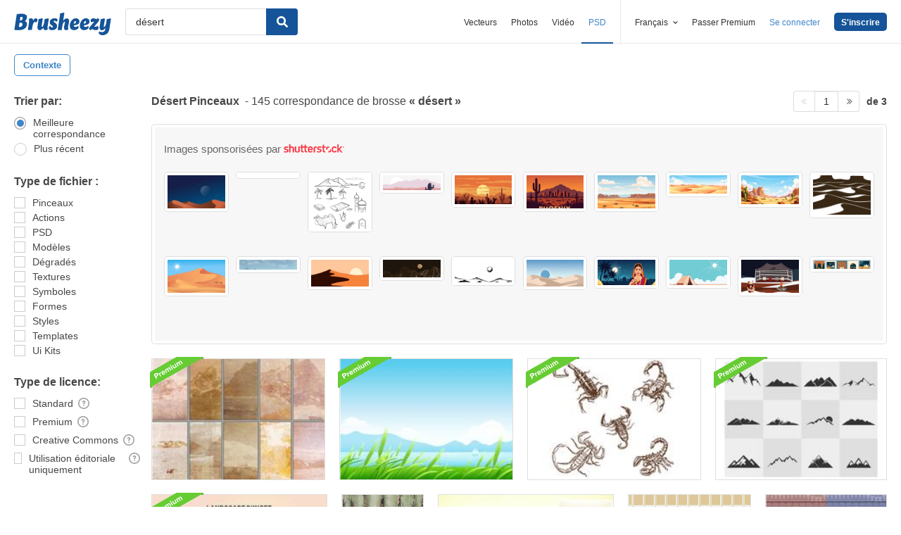

--- FILE ---
content_type: text/plain;charset=UTF-8
request_url: https://c.pub.network/v2/c
body_size: -112
content:
4134e262-b381-41a5-93ac-60e4491cca12

--- FILE ---
content_type: text/plain;charset=UTF-8
request_url: https://c.pub.network/v2/c
body_size: -262
content:
03092014-3e4b-4182-8c5b-ef9cb8b2c7e3